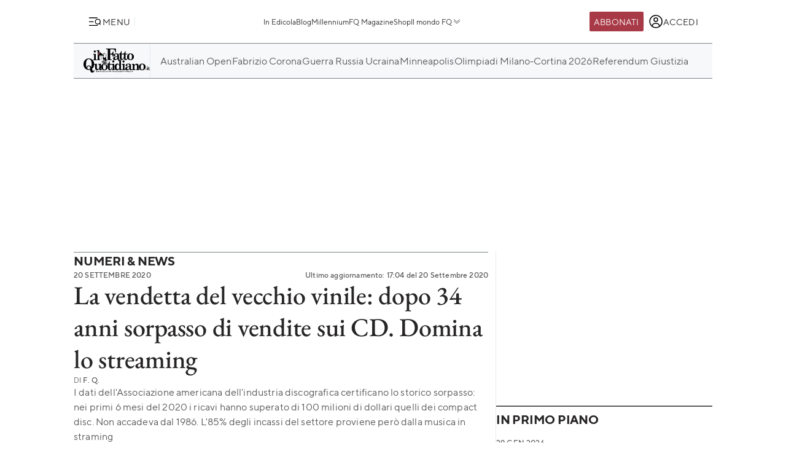

--- FILE ---
content_type: image/svg+xml
request_url: https://st.ilfattoquotidiano.it/wp-content/themes/ifq-2025/assets/img/fq-www/logo-strillone.svg
body_size: 7696
content:
<svg width="236" height="187" fill="none" xmlns="http://www.w3.org/2000/svg"><path d="M33.583 3.884c-3.601-1.427-8.184.357-13.421 6.424-5.238 5.71-9.493 13.561-13.094 23.197-3.6 9.993-5.237 18.915-4.91 26.766 0 8.208 2.291 12.848 5.892 14.632.655.357 1.31.357 1.964.357 3.274.357 6.874-1.784 11.13-6.78 4.91-5.71 9.165-13.562 12.766-23.198 3.6-9.636 5.237-18.558 5.237-26.766 0-5.71-.982-9.992-2.946-12.49a5.154 5.154 0 0 0-2.618-2.142Zm96.564 58.885s-13.748-22.126-10.802-24.981c3.274-2.855 6.22-11.777 16.367-8.208 0 0 10.475-5.354 15.058-2.856l10.474 2.499 11.785 9.279 12.438 11.776s7.857.714 8.511 3.57l1.637 7.85s7.201 2.499 6.874 12.135c0 0 5.238 11.777-16.039 31.405l-9.166 7.851 2.619 2.142 14.403 7.851 7.201 2.141 10.475 29.621h3.928l5.892 15.346v5.71l3.928 21.413-31.752 43.896v5.353l37.644 34.975 1.637 2.498s-54.666 39.97-80.853 38.186l-41.572-42.826-32.079-46.394 60.558-42.112-22.914-36.045-1.637 9.279-15.712 7.851-7.529-7.494-12.438 7.494-14.076-3.211-11.457-34.618-1.964-21.056-4.255-17.487-1.31-3.569 3.274-4.639 7.201-.714 6.22 1.07 2.946 1.072 3.6-1.428 3.601 4.64-1.964 6.78 6.22-.714v7.138l-3.601 5.71-5.565 1.071 14.403 31.048 1.637-13.204 19.64-7.138 8.511-1.784 13.421-3.569 1.964 4.639 7.528-10.349 4.256-1.428v-2.141l-12.766-2.855-2.619-7.495 9.493-19.628-7.529-2.498 4.255-12.848Z" fill="#fff"/><path d="M80.828 137.529c-.33 0-.33 0 0 0-.33.358-.33.358 0 0ZM200.19 189.01l-.331-.715c-.331 0-.661.357-.992.357h-.331c-.33 0-.33 0-.661.358h-1.322c-.331-.358-.662-.358-.992-.358-.331-.357-.662-.357-1.323-.357-.331-.358-.661-.715-1.322-1.073 0 .358 0 1.073.33 1.788v6.077c0 1.43.331 3.218.661 4.648 0 1.072 0 1.787.331 2.86.331 1.072.331 1.787.331 2.502.33.715.33 1.43.33 2.503.331-.715.662-1.43.662-2.145.33-.715.661-1.43.661-2.503.331-.715.331-1.43.661-1.787 0-.358.331-.715.331-1.073.661-1.787.992-3.575 1.322-5.005l.331-.357c.331-.358.331-.715.331-1.073 0-.357.33-.715.661-1.43 0-.357 0-.357.331-.715 0-.357.33-.357.33-.715v-.357l.331-.358-.331-.357c0-.358 0-.358-.33-.715ZM148.94 68.174c-.33-.358-1.653-1.073-3.967-1.788-.662-.357-1.323-.715-1.323-1.072h-.331c-.661 0-1.322-.357-1.653-.357 0 0-.33.357-.33.715-.331 0-.662.715-1.323 1.787l-.661 1.787c0 .358 0 .716.33.716l.662.715c.661.714 1.322 1.072 2.314 1.072.331 0 .661 0 1.653-.358.992 0 1.654-.357 2.315-.357 0-.358-.992-.715-1.984-1.073-1.323-.357-1.984-.715-2.315-1.072h-.33c0-.358.33-.358.33-.358.331 0 .662.358.992.358 1.323 0 1.984 0 2.645-.358 0 0 .331 0 .331.358l4.96 2.145h.33l-2.645-2.86Zm1.323-19.663c10.58 7.865 19.508 16.446 27.112 25.74 2.315 2.503 3.968 5.363 4.96 8.223 1.323 3.575 1.984 7.15 1.653 11.083-.33 2.145-.661 4.647-1.322 7.15-.331 1.43-.992 2.502-1.323 3.932v.358c.331-.358.992-.715 1.323-1.073 6.613-10.01 4.959-21.092-4.96-33.605-.331-.358-.331-.715-.661-1.073l-3.968-4.29V64.6c-9.258-10.368-19.508-19.663-30.419-27.885-4.96-3.218-9.589-4.648-13.556-3.575-1.692.774-3.172 2.005-4.299 3.575-1.653 3.575-1.653 6.435 0 9.295h.331l6.282 12.87c.992-7.15 2.976-11.44 6.282-13.585 2.646-2.145 7.275-1.073 12.565 3.217ZM133.4 75.324c-.661 0-.992.358-.992.715 0 0 0 .358.331.715.33.358.661.358.661.358.661 0 .992-.358.992-1.43 0-.358-.331-.358-.992-.358Zm0-6.435.331-.358V67.46c0-.358 0-.715-.662-.715-.33-.358-.661-.358-1.322-.358-.331 0-.661.358-.992.358 0 0-.331.358-.331.715 0 .358-.33.715-.33 1.072.33 0 .33 0 .33.358v.715h1.323c-.331.358-.331.715-.331.715s0 .358.331.358c.497-.09.958-.34 1.322-.716.331-.715.331-1.072.331-1.072Zm22.814-6.793c-.661-.715-1.322-1.072-1.984-1.43-1.322-.357-2.975-.715-5.29-1.072-4.959-.715-7.274-.358-7.274 1.43v.357c.331 0 .331.358.661.358.331 0 .331.357.662.357h1.322c.331-.357.662-.715 1.323-.715h5.951c.331 0 .331 0 .662.358h.661c.992.357 1.653.715 1.984.715h1.322v-.358Z" fill="#000"/><path d="M31.156 8.102c-3.193-1.46-6.704.365-11.174 5.474-4.15 5.11-7.98 12.043-10.854 20.437-2.873 8.76-4.47 16.423-4.15 23.357 0 7.3 1.915 11.314 4.788 12.774a2.58 2.58 0 0 0 1.597.365c2.873.365 5.746-1.825 9.577-5.84 4.15-5.109 7.662-12.043 10.535-20.437 2.873-8.759 4.47-16.423 4.47-23.357 0-5.11-.958-8.759-2.555-10.948a9.846 9.846 0 0 0-2.234-1.825Z" fill="#A83946"/><path d="M133.369 64.901c.328 0 .328 0 .328-.358s0-.716-.657-1.075a2.426 2.426 0 0 0-1.313-.716v1.433l.656.716c.329-.358.329 0 .986 0Zm44.331 19.34c-.328.358-.985.358-1.642.716-1.313.716-1.97.717-2.298.717v.358c0 .716 0 1.074.657 1.074.328 0 .656-.358 1.313-.358.328-.358.985-.358.985-.358.985 0 1.642.716 2.299 1.79.328.717.328 1.433.328 2.15 0 .716-.328 1.432-.985 2.148-.657.717-.985 1.075-.985 1.433 0 .358 0 .358.328.358.657-.358.986-.358 1.314-.716v.358c.657-.358 1.313-1.433 1.642-2.507 0-.716.328-1.075.328-1.791V88.18c0-.716 0-1.79-.657-2.507-.328-.716-1.313-1.432-2.627-1.432Zm-4.269 4.656h-.656c0 .358-.329.358-.329.358l-.328.358v.358s.328.358.328.716c.329.359.657.717.657 1.075.328 0 .328.358.328.716v.358c.329 1.075.657 1.791.986 2.507.656 0 1.313-1.074 1.313-3.223-.328-2.149-1.313-3.223-2.299-3.223Zm-5.253 10.388c0-.358.329-.358 0 0-1.642-.358-2.627-.716-2.955-1.074-.328-.358-.657-1.075-.657-1.791-.328-.358-.328-.716-.328-1.075v-.716c-.329 0-1.314.716-2.299 2.507-.985 1.79-1.642 2.865-1.642 3.94 0 1.074.657 1.791 1.97 1.791 1.314 0 2.628-.359 4.598-.717 1.97-.716 3.284-1.074 3.94-1.791-.328 0-.985 0-1.313-.358l-1.314-.716Zm25.281-9.672c1.314 0 1.971-.358 2.627-.716.346-.395.575-.894.657-1.433 0-.358-.328-.716-.328-1.074-.329-.359-.985-.359-1.642 0v-1.791s-.329-1.433-.657-1.79c-1.313-1.433-2.299-.359-2.299 2.506 0 2.865.657 4.298 1.642 4.298Zm-47.287-54.796.985 1.074c.329.358.985.717 1.642 1.075l10.18 8.237 3.612 3.582c1.642 1.432 2.627 2.865 3.612 3.223 1.314 1.074 2.628 2.507 3.613 3.581.328.717.985 1.791 1.97 3.224.328 1.074.657 1.79 1.314 2.865.328.716.985 1.074 1.313 1.432v.358l3.941 4.298c.328.358.328.716.656 1.075l.657.716c1.314.716 2.627 1.79 3.941 2.865 2.627 1.79 3.94 4.656 3.94 8.596.329 3.581.657 5.013 1.642 5.013.657 0 1.314-2.865.985-8.953 0-2.149-.656-4.298-1.97-6.088-.985-1.433-3.284-3.582-7.224-6.089-1.971-1.432-3.613-3.581-5.254-6.088-1.971-2.866-3.284-5.014-4.598-6.089l-13.135-12.177c-5.583-4.656-11.165-8.237-16.091-10.744 0 0-.328 0-.328.716.328.716 1.642 2.15 4.597 4.298Zm.657 195.547-9.523 6.804c13.463 20.056 30.211 39.038 49.914 56.229.328-.358.985-.716 1.314-1.075 2.627-1.79 5.254-3.939 8.209-5.73-19.703-17.191-36.122-36.172-49.914-56.228Zm-79.47-133.23s.33 0 .657.358V96.06c0-3.224-.656-5.373-1.641-6.447.985 2.149 1.313 4.656.985 7.521Zm77.171 100.28-56.154 38.68 6.568 10.744 56.154-38.679-6.568-10.745Zm9.195 16.117-54.84 38.679 1.97 3.224 54.84-38.68-1.97-3.223Zm-42.033 40.828-8.21 5.731c14.449 19.339 31.525 37.963 51.556 55.512 2.299-1.791 4.598-3.223 6.568-4.656-19.703-17.549-36.451-36.531-49.914-56.587Zm22.658-15.042c-2.955 1.791-5.582 3.94-8.866 6.089 13.464 20.056 30.211 38.679 49.914 56.228.657-.358.985-.716 1.642-1.074 2.627-1.791 4.926-3.224 7.225-5.014-19.375-17.191-36.123-36.173-49.915-56.229Z" fill="#000"/><path d="M234.838 280.864c-.328-.717-.657-1.433-1.314-1.791a396.869 396.869 0 0 1-31.196-27.577c-.328-.358-.657-.717-.985-.717l-.985-1.074c-.329-.358-.657-.358-.986-.716-.328-.358-.656-.358-.656-.717-.329-.358-.657-.358-.985-.716-.329-.358-.657-.716-.986-.716l-.985-1.075c-.328-.358-.328-.716-.657-.716.329-.358.657-.716.986-.716.328-.358.656-.716.985-.716l.328-.359c0-.358.329-.358.329-.716.328-.358.328-.716.656-1.074 0-.717.329-1.075.329-1.433v-.358c.328-.358.656-.358.656-.716l.657-.717c.329-.358.657-.358.985-.716 15.434-14.326 23.644-27.577 24.629-39.396v-3.581l-3.284-16.117v-.716l-.328-.716v-.716c.328-.359.657-.717.985-1.433 1.314-2.507 1.642-5.372.657-8.237l-2.299-8.596c-.657-2.865-1.97-4.656-3.612-5.372h-.328s-.657-.358-.986-.358c-.328 0-.985-.358-1.313-.358-.329-.358-.329-1.075-.657-1.075-.328-.358-.328-.716-.657-1.432 0-.358-.328-.717-.328-1.075s0-.358-.328-.716c0 0-.329-.358-.329-.716-.328-.358-.328-.717-.328-.717 0-.358-.329-.358-.329-.358-2.955-7.163-6.567-13.609-10.508-20.414v-.358c-.328-.358-.328-.716-.657-.716-2.298-1.791-5.254-3.224-8.538-5.014-.328-.359-.656-.359-.985-.359-.328-.358-.657-.358-1.313-.358-.329 0-.657-.358-.985-.358-.329 0-.657 0-.986-.358l-.328-.358s-.657-.358-.985-.358c-.329 0-.657-.358-.985-.358h-1.314s-.657-.359-.985-.359v-1.432c0-.358-.328-.358-.328-.358-.329-.717-.329-1.075-.986-1.075l-.328-.358v-.358s-.328-.358-.657-.358c-.328 0-.656-.358-.985-.716l-.328-.359c.657 0 .985 0 1.313-.358.329 0 .329-.358.657-.716.328 0 .328 0 .328-.358.329-.358.657-.358.986-.716.328-.359.656-.717.985-.717.328 0 .657-.358.985-.716.328-.358.328-.716.657-1.074 4.925-4.298 9.523-8.954 13.463-14.326 0 0 .329 0 .329-.358 5.254-9.67 5.254-18.624 0-27.22-.329 0-.329-.357-.329-.357-.656-.717-1.313-1.791-1.97-2.507-.985-6.805-3.94-10.387-9.523-10.745-6.568-6.446-14.449-12.535-22.987-18.265-7.553-5.73-14.777-7.88-22.33-6.805h-.328c-.329 0-.329 0-.657.358h-.985c0 .358 0 .358-.329.358-.328 0-.985 0-1.313.359-.329.358-.985.358-1.314.358-.328.358-.985.358-1.313.716h-.329c-5.582-1.074-10.508.716-15.105 6.089-2.956 3.94-2.627 8.953.985 14.683l6.567 12.894c0 .358-.328 1.074-.328 1.432v3.224s0 .358-.328.358c0 .358-.329.716-.657 1.074v.358c0 .358-.328.717-.328 1.075s-.329.716-.329 1.074c0 .358-.328.716-.328 1.075v1.074l-3.284-.358L39.449 3.66c-.985-1.074-2.298-2.149-3.94-2.865-4.598-2.149-10.18 0-16.42 7.163-5.254 6.088-9.851 14.326-13.792 25.07C1.685 43.414-.285 53.084.043 61.679.372 71.707 2.67 77.796 7.924 79.587c.986.358 1.642.716 2.628.716h1.641c.329 0 .657 0 .986-.358l20.36 3.223v1.075c.328 0 .328 0 .328.358 0 0 .328.358.328.716l.657.716c.328 0 .328 0 .657.358h.657c.328 0 .328 0 .656-.358.329 0 .329 0 .329.358.985 5.372 2.298 9.312 4.925 12.177 0 0 .329 0 .329.358.985.717 1.97 1.791 3.284 2.149 0 0 .328.358.656.358.329 0 .329.359.657.359v.716s0 .716.329 1.074c0 .358 0 .717.328 1.433v.358c.985 3.94 2.299 7.163 3.612 8.954 0 1.074.328 1.79.657 3.223 0 5.014 1.314 13.968 4.269 27.935 1.642 6.805 3.284 12.535 5.254 17.191 0 .358.328.716.657 1.075.328.358.328.716.657 1.074 0 .358.328.716.656 1.432.329.359.657.717.657 1.075.328.358.328.716.657 1.074.328.358.328.717.657 1.075l2.298 2.507c.329 0 .329.358.329.358s.328 0 .328.358c.329 0 .329 0 .329.358h.328l.657.717h.328l1.97 1.074h.329c.328 0 .328.358.657.358.328 0 .328 0 .656.358h2.627s.986 0 1.642-.358c.657 0 .985-.358 1.314-.358.328 0 .985 0 1.313-.358.329 0 .657-.358 1.314-.358.328-.358.657-.358 1.313-.358.329-.359.657-.359 1.314-.359.657-.358.985-.358 1.642-.716.328 0 .657-.358.985-.716.328 0 .657-.358.985-.358.329-.358.657-.358.985-.717.329-.358.657-.358 1.314-.716.328 0 .657-.358.985-.716h.328l1.97-1.075c.33 0 .33.358.33.358l.328.359c.328.358.656.358.985.716.328 0 .656.358 1.313.716.985.358 1.97.717 2.956.717.656 0 1.642 0 1.97-.359.328 0 .657 0 .985-.358h.657l8.209-3.581h-.328c1.314-.717 2.627-1.075 3.612-2.149.329-.358.657-.716.985-1.433l.986-2.149c0 1.075 0 1.791.328 2.508 0 .716.328 1.432.328 1.79 1.971 10.386 3.941 19.34 5.911 26.503v.358s.329.716.329 1.074c0 .359 0 .359.328.717v.358c0 .358.328.716.328 1.074v.358c.329.359.329.717.329 1.075.328.358.328.716.328 1.074-.328.358-.657.358-.985.717-.328.358-.657.358-.985.716-.328 0-.657.358-.985.716h-.329s-.328.358-.656.358c0 0-.329 0-.329.358-.328 0-.328.359-.657.359 0 .358-.328.358-.656.716l-.329.358c-.328 0-.656.358-.656.716h-.329c-.328.358-.657.358-.985.717-13.464 10.028-26.6 18.265-39.078 25.07-.328.358-.985.716-1.313 1.432-.329.358-.329 1.075-.329 1.791 0 .358.329 1.074.657 1.791 24.301 38.321 49.586 68.047 75.2 89.536h.329c.328.358.328.358.656.358.329 0 .657.358.985 0h.329c29.226-6.089 55.825-19.698 79.469-40.47.657-.359.657-1.075.985-1.791.328.716.328 0 0-.716ZM33.867 44.847c-3.612 10.028-7.881 17.907-13.136 23.637-3.94 4.656-7.88 7.163-10.836 6.805-.657 0-1.314 0-1.97-.358-3.613-1.79-5.255-6.447-5.255-14.326-.328-8.237 1.642-17.19 4.926-27.219C11.208 23.358 15.477 15.48 20.731 9.75c4.926-5.73 9.195-7.521 12.807-6.089.986.358 1.642.716 2.3 1.79h.328c1.97 2.508 2.955 6.447 2.955 11.82 0 8.595-1.642 17.549-5.254 27.577Zm179.298 110.308c2.627-.716 4.269.358 4.925 3.223l2.299 8.596c.657 2.507.328 5.014-1.642 6.805h-.328c-.657.716-1.642 1.432-2.627 1.79l-3.613 1.791-11.165 5.73c-.656.358-1.313.717-1.97.717-2.299.716-3.941.358-4.926-1.075-.328-.716-.656-1.074-.985-1.791l-2.627-8.595c0-.358 0-1.074-.328-1.791 0-.716 0-1.791.328-2.149.328-.358.328-.716.657-1.074 0-.358.328-.358.328-.716.657-1.075 1.971-1.791 3.612-2.507l5.255-2.507 12.807-6.447Zm-17.076 33.666h1.313c.329-.359.657-.359.657-.359h.328c.329 0 .657 0 .985-.358l.329.717v.358c0 .358.328.358.328.358s0 .358-.328.358v.358s0 .358-.329.716c-.328 0-.328.359-.328.717-.328.358-.328.716-.657 1.432-.328.358-.328.717-.328 1.075 0 0 0 .358-.328.358-.329 1.432-.986 3.223-1.314 5.014 0 .358 0 .358-.328 1.074 0 .717-.329 1.433-.657 1.791-.329.716-.329 1.433-.657 2.507-.328.716-.328 1.433-.657 2.149 0-.716 0-1.791-.328-2.507 0-.716-.328-1.791-.328-2.507-.329-1.075-.329-1.791-.329-2.865-.328-1.433-.328-3.224-.657-4.656v-6.089s0-1.074-.328-1.79c.328.358.985.716 1.314 1.074.328 0 .656.358 1.313.358m-11.493-52.647v-.358c0-4.656.656-10.028 1.313-15.758.657.358 1.642.716 2.627 1.074 4.926 1.791 8.867 3.94 11.822 6.089 5.254 8.953 9.852 18.265 13.464 27.577l-5.583 2.865-11.493 5.73c-1.642.716-2.956 1.791-3.941 2.865h-.328s-.329-.358-.329-.716h-.328s-.328-.358-.657-.358c0 0-.328 0-.328-.358l-.985-1.075-2.627-5.014c-.329-1.074-.329-1.791-.657-2.865v-.358c0-.358-.328-.716-.328-1.075-1.314-4.297-1.642-10.744-1.642-18.265Zm1.97 92.401h.657c.656 0 1.313-.358 1.97-.716 1.97-2.507 3.941-5.73 5.911-8.954.657-1.79 1.642-3.223 2.299-4.655v.358c.656-1.791 1.313-3.224 1.97-5.014.985-2.507 2.299-5.014 3.94-8.238l4.926-12.535.657-.716c.328 0 .328-.358.328-.358 1.314-1.075 2.628-1.791 3.613-1.791h.328c0-.358.328-.358.328-.716v-.358c0-.358-.328-.358-.328-.358-.985 0-2.299.358-3.612 1.432 1.642-1.791 3.284-2.865 4.269-3.581 3.94-1.791 6.239-3.224 7.553-3.94 0 .358.328.716.328 1.075l3.284 16.474v.358c-3.941 9.312-6.568 14.684-8.21 16.833-.985 1.075-3.284 3.94-6.239 8.596-.328.358-.657.716-.985 1.432-.985 1.433-2.299 2.865-3.284 4.298l-1.642 1.791c-.328 0-.328.358-.657.716 0 0 0 .358-.328.358-2.299 2.149-4.269 4.298-5.911 6.447-.328-.359-.657-1.075-.985-1.075h-.329c-.328 0-.328 0-.328.358-.328 0-.328.358-.328.358l1.313 1.433-.657.716c-.985 1.075-2.955 2.149-5.582 3.224v-.717l.328-.358v-.358c0-.358.329-.358.329-.358 0-.358.328-.358.328-.716v-.359c0-.358 0-.358-.328-.358h-.329s-.328 0-.328.358c0 .359-.328.717-.657 1.075l-.328.358h.328c-.328.358-.657.716-1.313.716h-.657c-.329 0-.329-.358-.329-.358 0-.358-.328-.358-.328-.358-.328 0-.328.358-.328.358v1.433c-.329.358-.329.716-.329 1.074 0 .358-.328.716-.656.716-.329.359-.657.359-1.314.359-.328 0-.657-.359-.985-.717 0-2.149.657-3.939 2.299-5.73l2.298-2.507s.329 0 .329-.358c.328 0 .328-.358.328-.358v-.358s-.328-.359-.657-.359h-.328c-.329 0-.329.359-.329.359-.985.716-1.641 1.79-2.627 2.507-.656.716-.985 1.432-1.313 2.507l-.329.358c0 .358-.328 1.074-.328 1.432-.328.358-.328 1.075-.328 1.433 0 .358-.329.358-.657.716h-.985c-.329 0-.329 0-.985-.358l-.329-.358v-.358c-.328 0-.328-.358-.328-.358.328-2.507 1.97-5.373 3.94-8.238l.329-.358c0-.358.328-.358.328-.716v-.358s0-.358-.328-.358h-.329c-.328 0-.328 0-.328.358 0 0 0 .358-.328.358 0 0-.329 0-.329.358-.328.716-.656 1.074-1.313 1.791v.358c-.985 1.074-1.314 2.149-1.642 2.865-.329.716-.985 1.791-.985 2.865 0 0 0 .358-.329.716h-1.313l-.985-1.074c0-.358-.329-.358-.329-.358l1.642-4.298c.329-1.432.985-2.507 1.642-3.223.328-.716.985-1.433 1.642-1.791l.328-.358c.329 0 0-.358 0-.716 0 0-.328 0-.328-.358-.328 0-.328 0-.328.358-.657.716-1.314 1.074-1.971 2.149-.656 1.074-1.313 2.148-1.97 3.581l-.328 1.433v.358c-.329.716-.986 1.074-1.314 1.432 0 0-.328 0-.328-.358 0 0 0-.358-.329-.358 0-.716 0-1.074.329-2.149.985-3.223 2.298-5.372 3.612-7.163.328-.358.328-.358.657-.358h.328c.328-.358.657-.358 1.314-.358h.328c.657-.716 3.284-.358 5.911.716Zm-59.109-126.783c0-.716 0-1.074.328-1.432.657 0 1.642-.358 2.627-.358.329-.359.985-.717 1.642-.717 2.299-1.432 3.941-3.581 5.254-6.804v-.359c.329-1.074.657-2.148.657-2.865 0-.716.328-1.79 0-2.507v-.358c0-.716 0-1.79-.328-2.507-.329-2.149-1.314-3.581-2.956-4.656-.328-.358-.985-.716-1.313-1.074-.329-.358-.657-.358-.985-.716l-.329-.359h-.657c0 .359 0 .717.329.717l-1.314-.358s0-.359-.328-.717h-.657v-.358c-.328-2.507 0-4.298.985-6.088l.985-2.15c.329-.716.329-1.79.329-2.506V63.47c0-.716.328-1.432.328-2.149l-6.896-14.325c-3.284-5.015-3.612-8.954-.985-11.82 3.941-4.655 8.21-6.446 13.135-5.371 0 0 .329 0 .329.358 9.194-4.298 18.718-3.224 27.912 4.298 8.867 5.73 16.748 11.818 23.316 18.623 4.597 0 7.552 2.865 8.209 9.312.657 1.074 1.642 2.149 2.299 3.223 4.597 7.521 4.597 15.758 0 24.354-3.941 5.372-8.538 10.028-13.464 14.326-.328.358-.328 1.074-.985 1.432 0 0 0 .358-.328.358-.986.717-2.299 1.433-3.284 2.507.328 0 .328-.358.328-.358v-.358l-.328-.358h-.329c-.328.358-.656 1.074-.985 1.432l-1.642 1.791c-.328.358-.656.716-.656 1.075h-1.971l-.328.358s-.329 0-.329.358h-.328v.358s0 .358.328.358c0 0 .329.358.329 0h.328l.329-.358h.328c.328-.358.657-.358.985-.358l.985.358c.985.716 1.642 1.433 2.627 2.149 0 .716-.328 1.432-.656 2.149-1.314 5.372-4.269 10.744-8.21 16.116-.985-1.074-1.642-2.507-1.97-3.581 0-.358-.329-.358-.329-.358 0-.358-.328-.717-.328-.717s0-.358-.328-.358c0-.358-.329-.716-.329-.716-.328-1.074-.985-1.791-1.642-2.149l-.657-.716h-.656v.716l.328.358c.328 0 .328 0 .657.358a2.69 2.69 0 0 1 1.313 1.433s.329.358.329.716c.328.358.328.358.328.717-.985 1.074-1.97 2.148-3.284 3.223-.328 0-.328.358-.328.358-2.299 2.149-5.583 4.298-8.866 6.447-.329.358-.329.358-.657.358-.329.358-.985.716-1.314 1.074v.358c-.328 0-.328 0-.328.358v.359l-2.627 1.79h-.657c-.985.717-1.642 1.075-2.627 1.791l-.985-1.074-4.598-5.014s-.328-.717-.656-.717l-2.299-3.223c-.328-.358-.328-.716-.657-1.074v-.359s-.328-.358-.328-.716l-1.97-3.581c0-.358 0-.717-.329-.717-.328-.358-.328-.358-.328-.716l-.329-1.074c.329-.717 1.314-1.075 1.314-1.791 1.313-1.791 1.97-2.507 3.284-2.507-.985 0-1.642 0-2.299.716l-1.313 1.433c0 .358-.329.358-.657.716-.329.716-.985 1.433-1.314 1.791h-.657l-.656.358-.329.358c.329-1.432.329-2.865.657-4.298.657-3.223 1.314-5.372 1.642-7.163v-.358c0-.358 0-.358-.328-.358.328-1.432.985-2.149 1.313-2.507 0 0 .329 0 .657-.358l2.955-1.074c.329-.359.657-.359.985-.359v9.312c0 .358.001.358.329.358h.328v.359h-.328c.328.358.328.716.328 1.074h.329s0 .358.328.716l.328 1.075c0-.717-.328-1.075-.328-1.791v-1.074c-.328 0-.328-.359-.328-.359h.328v-3.223c-.328-.358-.328-.716-.328-.716v-6.447c0-1.074.328-2.507.328-3.939 1.97 0 4.269 0 6.896-.717.657 0 1.314-.358 1.97-.358 3.613-.716 6.568-1.074 9.195-.716h.329c.328 0 .328-.358.328-.358s0-.358-.328-.358l-.329-.359h-.985c-2.299 0-5.254.359-8.538.717-3.612.716-6.896 1.432-9.852 2.507h-2.627c-2.627 0-4.925-.717-7.224-1.433-1.97-1.074-3.284-2.149-3.284-3.939l-.328-.717Zm22.33 67.689c.328-.358.985-.716 1.642-.716.657 0 1.313.358 1.642.716.328.359.657 1.075.657 1.791 0 .717-.329 1.433-.657 1.791-.329.358-.985.716-1.642.716-.657 0-1.314-.358-1.642-.716-.657-.358-.657-1.074-.657-1.791-.328-.716 0-1.432.657-1.791Zm-.985-12.535c-.329-.358-.657-1.074-.657-1.79 0-.717.328-1.433.657-1.791.657-.358.985-.716 1.642-.716.656 0 1.313.358 1.642.716.328.358.656 1.074.656 1.791 0 .716-.328 1.432-.656 1.79-.329.717-.986.717-1.642.717-.657 0-1.314-.358-1.642-.717Zm2.955 28.652c.329-.358.985-.716 1.642-.716.657 0 1.314.358 1.642.716.328.358.657 1.074.657 1.791 0 .716-.329 1.432-.657 1.79-.328.717-.985.717-1.642.717-.657 0-1.313-.358-1.642-.717-.328-.358-.657-1.074-.657-1.79 0-.717.329-1.433.657-1.791ZM75.572 94.629v-1.433s0-.358.328-.716c0-.358 0-.358.328-.358 0-.359.329-.358.657-.358s.657 0 .657-.359c.328-.358.657-.358.657-.358.328 0 .328-.358.328-.716.328-.358.328-.716.657-1.075l2.299.359h.328l5.582 1.074.986.358 26.599 4.298 7.224 6.088c.329 0 .329.359.657.359s.328.358.657.358v1.432c.328.358.328 1.075.656 1.433.329.358.657 1.074 1.314 1.432v.359l.328.358c.329.358.986.716 1.642 1.074 0 0 .329 0 .329.358.328 0 .328 0 .656.358h.329c.657.359 1.313.359 1.97.717h4.598l-1.971.716h-.328s-.329 0-.329.358l-.985 1.075s-.656 1.074-.656 1.432h.328v-.358h-.328l-4.598.716h-1.313c-.329 0-.986 0-1.314.358-1.97 0-3.612.717-5.582 1.075h-.329c-.657.358-1.642.358-2.299.716h-.656c-1.642.716-4.598 2.149-9.195 4.298-.328 0-.657.358-1.314.358h-.328s-.657.358-.985.358c0 0-.329 0-.329.358-.328 0-.656.359-.656.359-.329 0-.657-.359-.985-.717h-.329c-1.97-1.074-4.269-1.074-6.567 0l-7.882 3.582c-.985.358-1.642.716-2.298 1.074-.329.358-.657.358-.986.716-1.97 1.791-2.627 4.656-2.298 8.238v.358c0 .358.328.716.328 1.432v1.433l-.328-.358c-.329-.358-.329-.358-.329-.716h-.328v-.359l-.328-.358c-1.642-2.149-3.284-5.372-4.926-8.953-.329-.358-.329-1.075-.657-1.433 0-.358-.328-.358-.328-.716s-.329-1.075-.657-1.791c0-.358-.328-.716-.328-1.074 0-.359-.329-.717-.657-1.075 0-.358 0-.716-.329-1.074 0-.358-.328-.717-.328-1.075s-.328-.716-.328-1.074c0-.358-.329-.716-.329-1.075 0-.358 0-.716-.328-1.074v-.358s0-.716-.329-1.075c.329-.358.657-.358.986-.716.328 0 .656-.358.985-.716.328-.358.657-.358.985-.716 0 0 .328 0 .328-.359.329-.358.657-.358.657-.716.328 0 .328-.358.657-.716.328 0 .328-.358.328-.358.657-.717 1.314-1.433 1.97-2.507 0-.358 0-.358.329-.717.657-2.148.985-4.297.657-6.088v-.716s-.329-.358-.329-.717c0 0 0-.358-.328-.358v-.716l-.985-1.074v-2.15h-.985Zm-29.555-3.94c0 .358 0 .716-.328.716-1.314-2.148-2.3-5.372-2.627-9.311L58.496 84.6h.985l9.194 1.432h-1.313c-.328 0-.985 0-1.642.716l-.328-.358c-.657 0-1.314-.358-1.642 0h-.985l-.329-.358c-.328-.358-.328-.358-.657-.358 0-.358-.328-.358-.656-.358H59.48c-.329-.358-.657 0-.985 0-.329 0-.986.358-1.642.358 0 0-.329.358-.657.358-4.597-1.432-8.21 0-10.18 4.656Zm42.362 72.345-2.628 1.791c-4.925 2.865-8.21 4.298-9.851 4.298-2.627 0-6.24-1.075-10.18-3.224 0 .359.329.717.657 1.075-3.612-5.014-6.568-12.893-8.866-23.638-2.956-13.967-4.27-22.921-4.27-27.577l-.328-.358c-.328-1.433-.657-2.507-.328-3.223-1.642-2.149-3.284-6.089-4.27-12.177.33.358.657.358 1.314.358 1.97.358 3.613.716 4.598 1.074h.328c.657 0 1.313.359 1.642.359.985 0 1.642.358 1.97.716.657.716 1.314 1.074 1.642.716.657-.358 1.642-.358 2.627-.358l4.598 1.074c.328 0 .985.359 1.641 1.075.657.358.986 1.074 1.314 1.074.328 0 .985-.358 1.314-1.074l.656-1.075s-.328-.358-.328-.716c-.328-.358-.985-1.074-1.97-1.432-1.642-1.075-2.299-1.791-2.627-2.866v-1.432c-.986 1.432-.986 2.865-.329 3.939-.657.717-1.313 1.075-2.299 1.075h-.328c-.328 0-.328-.358-.657-.358v-2.507l.329-3.224c0-3.581-.329-6.088-.985-7.162.656 5.014.656 8.953 0 11.818-1.314 1.075-2.956.717-3.941-.358.328-.358.328-1.074.328-1.79 0-.717 0-1.433.329-2.15V92.48c0-.358-.329-1.075-.657-2.149a2.821 2.821 0 0 0-.657-1.433h-.328c.657 1.791 1.313 3.582 1.313 5.373l-.328 4.297c0 .358-.328.717-.328 1.075-1.642.716-2.956 0-3.613-1.075 0-.716 0-1.79.329-2.507h-.329v-.358c0-.358 0-.358-.328-.358-.328-1.074-.657-2.149-.657-2.507 0-.358 0-.358-.328-.716h-.328s-.329 0-.657.358c0 0-.329.358-.986.716-.328.358-.656.358-.656.716v.359h.657v.716l-.329.716c-1.642-.358-2.955-.716-3.94-1.432-.329-1.075-.329-2.508 0-3.94 1.97-3.94 5.254-5.372 9.523-3.94 2.955-1.432 4.925-1.074 5.91 1.075 0-.358.657-.358.657-.358.657-.359 1.314-.359 2.3-.359.328 0 .328.359.656.359 1.642-1.075 2.955-.717 3.94.358v1.432h.329c.657 2.15.657 5.014 0 7.521a2.75 2.75 0 0 0 1.642.359h2.627c.657 1.79.657 3.939 0 6.446-.329.716-1.314 1.791-1.97 2.507-.657.358-1.314 1.075-2.3 1.791-.656.358-1.313.716-2.955 1.432-.985.359-1.313.717-1.313 1.433 0 .716.657 2.507 1.642 4.656.656 1.432 1.642 2.507 1.97 3.223l1.97 5.372c2.3 5.014 4.27 9.312 6.568 12.177 1.642 2.149 3.284 4.298 4.27 6.447l2.298-1.433c0 .358 0 .358.328.358.328 1.075.657 2.149.657 3.582.328 2.149.985 4.298 1.642 7.163 0 1.79.328 4.656.657 11.102Zm20.688.717-7.881 3.581h-.657s-.329 0-.329.358h-.985c-.328 0-.985-.358-1.97-.716-.657-.358-.985-.717-.985-.717h-.329c-.328-.716-.656-1.074-.985-1.432 0 0-.328-.358-.328-.716-.328-.717-.657-1.075-.985-1.433-.329-.716-.329-1.433-.985-2.865-.657-1.075-.986-2.149-1.314-2.865-.657-1.075-.985-2.149-1.314-2.865-.328-1.791-.985-3.582-1.97-5.731-.328-1.074-.657-2.149-.657-2.865a2.818 2.818 0 0 0-.656-1.432c0-.717 0-1.075-.329-1.433v-.716l-.657-1.433c-.328-1.074-.656-1.791-.985-2.865-.985-4.298 0-7.163 2.956-8.237l7.881-3.582c1.97-.716 3.94-.358 5.254 1.075l.329.358c.328 0 .328.358.328.716s.328.716.985 1.791c.328.716.657 1.432.985 2.507l6.24 17.549.985 3.223c.656 1.433.985 2.865.985 3.94 1.313 3.223 0 5.73-2.627 6.805Zm13.464-41.903c-.986 1.79-1.642 3.581-2.299 5.73-1.642 5.014-2.956 10.744-3.284 17.191 0 1.432-.328 2.507-.328 3.939v3.582c0 .716 0 1.432.328 1.791l-.328.358c-.329 0-.657 0-.657.358-.657.358-1.642.716-2.299 1.074l-.985-3.223-7.224-20.772c-.329-.717-.657-1.791-.986-2.507-.328-.717-.656-1.433-.985-1.791 0 0 0-.358-.328-.358h.328l13.464-6.447c.657-.358 1.642-.358 2.299-.716 1.97-.716 3.612-1.075 5.254-1.433-.657.717-1.314 1.791-1.97 3.224Zm31.196 199.844c-25.614-21.489-50.571-50.856-74.872-88.82 15.763-8.595 32.182-19.339 48.93-32.949 5.911-4.656 11.822-9.312 17.404-14.684 9.195 14.326 19.046 28.294 29.883 40.829-.328 0-.328 0-.657.358-1.642 1.79-3.284 4.297-3.94 7.879-.329 1.432-.329 2.149-.329 2.865.374.442.82.807 1.314 1.074h.328v.359c0 .358.329.716.329.716l.985 1.074c.328 0 .328.358.328.358.328 0 .328 0 .328.359h1.314c0 .358.328.716.657 1.074l.657.358c.328.358.656.358.985.358h2.627c1.313 1.075 2.298 1.433 3.612.717.328-.359.657-1.075.657-1.791v-.716c.328 0 .328-.359.657-.359h.328c.328 0 .657 0 .985-.358l2.956 3.224c.374.442.819.806 1.313 1.074 12.479 13.251 25.942 25.428 40.063 36.531-22.002 21.13-47.944 34.382-76.842 40.47Zm-30.211-74.852c-3.284 1.791-6.24 3.939-9.523 6.088 13.463 20.056 30.211 39.038 49.914 56.229.657-.358.985-.716 1.642-1.075 2.627-1.432 5.254-3.223 7.881-5.014-19.703-17.19-36.451-36.172-49.914-56.228Z" fill="#000"/><path d="m158.327 221.412-8.21 6.446c13.792 20.056 30.212 39.038 49.915 56.587.328-.358.985-.716 1.313-1.074l6.896-5.373c-19.374-17.549-36.122-36.53-49.914-56.586Z" fill="#000"/></svg>